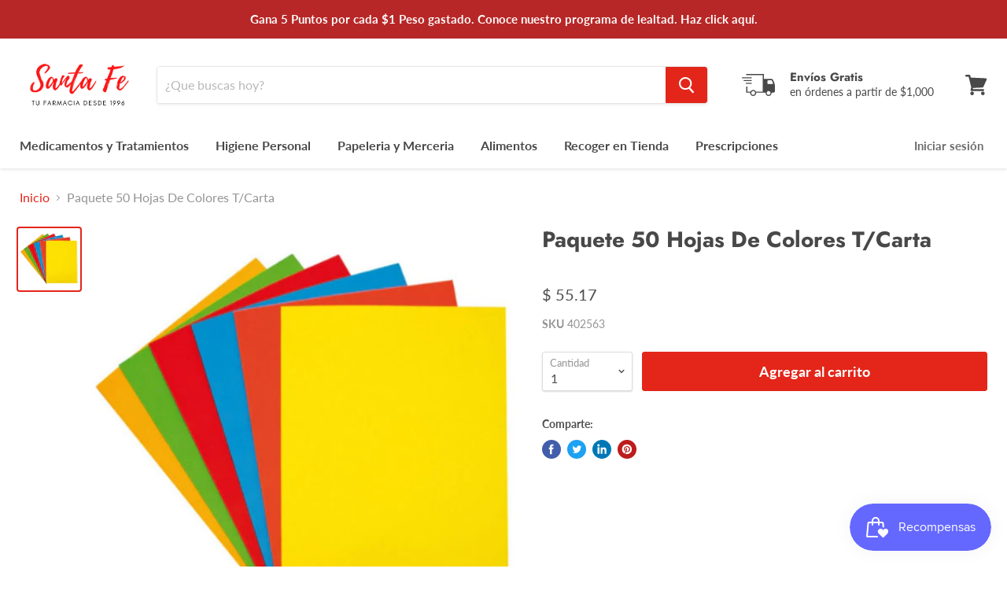

--- FILE ---
content_type: text/html; charset=utf-8
request_url: https://www.fpsf.mx/products/paquete-50-hojas-de-colores-tcarta?view=_recently-viewed
body_size: 516
content:

































<li
  class="productgrid--item  imagestyle--cropped-large        product-recently-viewed-card  show-actions--mobile"
  data-product-item
  data-product-quickshop-url="/products/paquete-50-hojas-de-colores-tcarta"
  data-quickshop-hash="8afdcd968a0cfff2804027c98fc831e7dbdbd220b6547131b5ebdcb959be12ce"
  
    data-recently-viewed-card
  
>
  <div class="productitem" data-product-item-content>
    <div class="product-recently-viewed-card-time" data-product-handle="paquete-50-hojas-de-colores-tcarta">
      <button
        class="product-recently-viewed-card-remove"
        aria-label="close"
        data-remove-recently-viewed
      >
        <svg
  aria-hidden="true"
  focusable="false"
  role="presentation"
  width="10"
  height="10"
  viewBox="0 0 10 10"
  xmlns="http://www.w3.org/2000/svg"
>
  <path d="M6.08785659,5 L9.77469752,1.31315906 L8.68684094,0.225302476 L5,3.91214341 L1.31315906,0.225302476 L0.225302476,1.31315906 L3.91214341,5 L0.225302476,8.68684094 L1.31315906,9.77469752 L5,6.08785659 L8.68684094,9.77469752 L9.77469752,8.68684094 L6.08785659,5 Z"></path>
</svg>
      </button>
    </div>
    <a
      class="productitem--image-link"
      href="/products/paquete-50-hojas-de-colores-tcarta"
      tabindex="-1"
      data-product-page-link
    >
      <figure class="productitem--image" data-product-item-image>
        
          
          

  
    <noscript data-rimg-noscript>
      <img
        
          src="//www.fpsf.mx/cdn/shop/products/unnamed_9_6b6f355a-6b39-4880-b216-0195aef90df8_512x512.jpg?v=1590860716"
        

        alt=""
        data-rimg="noscript"
        srcset="//www.fpsf.mx/cdn/shop/products/unnamed_9_6b6f355a-6b39-4880-b216-0195aef90df8_512x512.jpg?v=1590860716 1x"
        class="productitem--image-primary"
        
        
      >
    </noscript>
  

  <img
    
      src="//www.fpsf.mx/cdn/shop/products/unnamed_9_6b6f355a-6b39-4880-b216-0195aef90df8_512x512.jpg?v=1590860716"
    
    alt=""

    
      data-rimg="lazy"
      data-rimg-scale="1"
      data-rimg-template="//www.fpsf.mx/cdn/shop/products/unnamed_9_6b6f355a-6b39-4880-b216-0195aef90df8_{size}.jpg?v=1590860716"
      data-rimg-max="512x512"
      data-rimg-crop=""
      
      srcset="data:image/svg+xml;utf8,<svg%20xmlns='http://www.w3.org/2000/svg'%20width='512'%20height='512'></svg>"
    

    class="productitem--image-primary"
    
    
  >



  <div data-rimg-canvas></div>


        

        

<span class="productitem--badge badge--sale"
    data-badge-sales
    style="display: none;"
  >
    
      En descuento
    
  </span>
      </figure>
    </a><div class="productitem--info">
      

      

      <h2 class="productitem--title">
        <a href="/products/paquete-50-hojas-de-colores-tcarta" data-product-page-link>
          Paquete 50 Hojas De Colores T/Carta
        </a>
      </h2>

      

      
        
<div class="productitem--price ">
  <div
    class="price--compare-at "
    data-price-compare-at
  >
  </div>

  <div class="price--main" data-price>
      
      <span class="money">
        $ 55.17
      </span>
    
  </div>
</div>


      

      

      
        <div class="productitem--description">
          <p></p>

          
        </div>
      
    </div>

    
  </div>

  
    <script type="application/json" data-quick-buy-settings>
      {
        "cart_redirection": false,
        "money_format": "$ {{amount}}"
      }
    </script>
  
</li>

